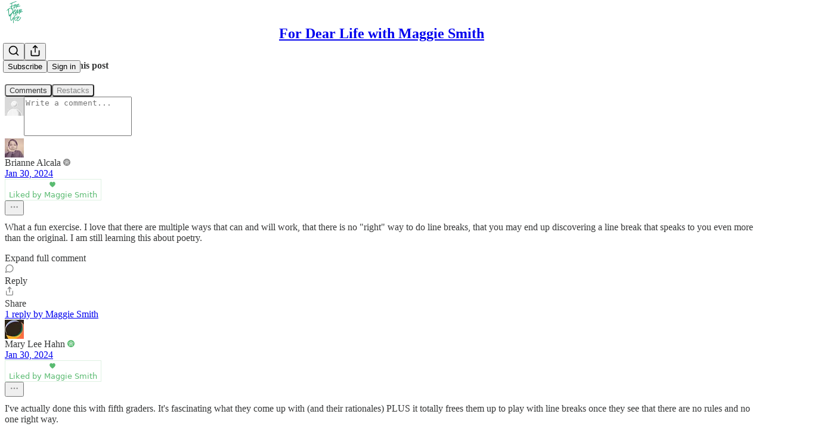

--- FILE ---
content_type: application/javascript; charset=UTF-8
request_url: https://maggiesmith.substack.com/cdn-cgi/challenge-platform/h/g/scripts/jsd/fd468eb09fcf/main.js?
body_size: 4445
content:
window._cf_chl_opt={uTFG0:'g'};~function(T3,F,S,P,U,j,a,K){T3=O,function(i,o,TG,T2,H,Y){for(TG={i:544,o:589,H:556,Y:477,M:493,A:488,e:486,L:500,l:581},T2=O,H=i();!![];)try{if(Y=-parseInt(T2(TG.i))/1*(-parseInt(T2(TG.o))/2)+parseInt(T2(TG.H))/3+-parseInt(T2(TG.Y))/4*(parseInt(T2(TG.M))/5)+parseInt(T2(TG.A))/6+parseInt(T2(TG.e))/7+-parseInt(T2(TG.L))/8+-parseInt(T2(TG.l))/9,Y===o)break;else H.push(H.shift())}catch(M){H.push(H.shift())}}(T,942211),F=this||self,S=F[T3(529)],P=function(Tk,Tr,Tb,TE,T4,o,H,Y){return Tk={i:537,o:579},Tr={i:552,o:552,H:481,Y:552,M:552,A:522,e:552,L:558,l:481},Tb={i:513},TE={i:513,o:558,H:528,Y:584,M:585,A:584,e:585,L:528,l:535,d:481,N:481,c:481,y:552,X:552,m:528,I:481,C:535,W:481,B:552,V:481,h:481,g:481,x:522},T4=T3,o=String[T4(Tk.i)],H={'h':function(M,Tv){return Tv={i:547,o:558},M==null?'':H.g(M,6,function(A,T5){return T5=O,T5(Tv.i)[T5(Tv.o)](A)})},'g':function(M,A,L,T6,N,y,X,I,C,W,B,V,x,R,Q,Z,T0,T1){if(T6=T4,M==null)return'';for(y={},X={},I='',C=2,W=3,B=2,V=[],x=0,R=0,Q=0;Q<M[T6(TE.i)];Q+=1)if(Z=M[T6(TE.o)](Q),Object[T6(TE.H)][T6(TE.Y)][T6(TE.M)](y,Z)||(y[Z]=W++,X[Z]=!0),T0=I+Z,Object[T6(TE.H)][T6(TE.A)][T6(TE.e)](y,T0))I=T0;else{if(Object[T6(TE.L)][T6(TE.Y)][T6(TE.M)](X,I)){if(256>I[T6(TE.l)](0)){for(N=0;N<B;x<<=1,A-1==R?(R=0,V[T6(TE.d)](L(x)),x=0):R++,N++);for(T1=I[T6(TE.l)](0),N=0;8>N;x=x<<1|1&T1,R==A-1?(R=0,V[T6(TE.N)](L(x)),x=0):R++,T1>>=1,N++);}else{for(T1=1,N=0;N<B;x=x<<1.62|T1,A-1==R?(R=0,V[T6(TE.N)](L(x)),x=0):R++,T1=0,N++);for(T1=I[T6(TE.l)](0),N=0;16>N;x=x<<1.36|1&T1,A-1==R?(R=0,V[T6(TE.c)](L(x)),x=0):R++,T1>>=1,N++);}C--,0==C&&(C=Math[T6(TE.y)](2,B),B++),delete X[I]}else for(T1=y[I],N=0;N<B;x=1&T1|x<<1,A-1==R?(R=0,V[T6(TE.N)](L(x)),x=0):R++,T1>>=1,N++);I=(C--,C==0&&(C=Math[T6(TE.X)](2,B),B++),y[T0]=W++,String(Z))}if(''!==I){if(Object[T6(TE.m)][T6(TE.A)][T6(TE.e)](X,I)){if(256>I[T6(TE.l)](0)){for(N=0;N<B;x<<=1,A-1==R?(R=0,V[T6(TE.c)](L(x)),x=0):R++,N++);for(T1=I[T6(TE.l)](0),N=0;8>N;x=x<<1.99|1.11&T1,A-1==R?(R=0,V[T6(TE.d)](L(x)),x=0):R++,T1>>=1,N++);}else{for(T1=1,N=0;N<B;x=x<<1.6|T1,R==A-1?(R=0,V[T6(TE.I)](L(x)),x=0):R++,T1=0,N++);for(T1=I[T6(TE.C)](0),N=0;16>N;x=x<<1|1&T1,A-1==R?(R=0,V[T6(TE.W)](L(x)),x=0):R++,T1>>=1,N++);}C--,C==0&&(C=Math[T6(TE.B)](2,B),B++),delete X[I]}else for(T1=y[I],N=0;N<B;x=x<<1.02|1.3&T1,A-1==R?(R=0,V[T6(TE.V)](L(x)),x=0):R++,T1>>=1,N++);C--,0==C&&B++}for(T1=2,N=0;N<B;x=x<<1|T1&1,R==A-1?(R=0,V[T6(TE.h)](L(x)),x=0):R++,T1>>=1,N++);for(;;)if(x<<=1,R==A-1){V[T6(TE.g)](L(x));break}else R++;return V[T6(TE.x)]('')},'j':function(M,Tn,T7){return Tn={i:535},T7=T4,null==M?'':''==M?null:H.i(M[T7(Tb.i)],32768,function(A,T8){return T8=T7,M[T8(Tn.i)](A)})},'i':function(M,A,L,T9,N,y,X,I,C,W,B,V,x,R,Q,Z,T1,T0){for(T9=T4,N=[],y=4,X=4,I=3,C=[],V=L(0),x=A,R=1,W=0;3>W;N[W]=W,W+=1);for(Q=0,Z=Math[T9(Tr.i)](2,2),B=1;Z!=B;T0=V&x,x>>=1,0==x&&(x=A,V=L(R++)),Q|=B*(0<T0?1:0),B<<=1);switch(Q){case 0:for(Q=0,Z=Math[T9(Tr.o)](2,8),B=1;B!=Z;T0=V&x,x>>=1,x==0&&(x=A,V=L(R++)),Q|=(0<T0?1:0)*B,B<<=1);T1=o(Q);break;case 1:for(Q=0,Z=Math[T9(Tr.o)](2,16),B=1;B!=Z;T0=V&x,x>>=1,0==x&&(x=A,V=L(R++)),Q|=(0<T0?1:0)*B,B<<=1);T1=o(Q);break;case 2:return''}for(W=N[3]=T1,C[T9(Tr.H)](T1);;){if(R>M)return'';for(Q=0,Z=Math[T9(Tr.Y)](2,I),B=1;Z!=B;T0=V&x,x>>=1,0==x&&(x=A,V=L(R++)),Q|=B*(0<T0?1:0),B<<=1);switch(T1=Q){case 0:for(Q=0,Z=Math[T9(Tr.i)](2,8),B=1;B!=Z;T0=V&x,x>>=1,x==0&&(x=A,V=L(R++)),Q|=B*(0<T0?1:0),B<<=1);N[X++]=o(Q),T1=X-1,y--;break;case 1:for(Q=0,Z=Math[T9(Tr.M)](2,16),B=1;B!=Z;T0=x&V,x>>=1,x==0&&(x=A,V=L(R++)),Q|=(0<T0?1:0)*B,B<<=1);N[X++]=o(Q),T1=X-1,y--;break;case 2:return C[T9(Tr.A)]('')}if(y==0&&(y=Math[T9(Tr.e)](2,I),I++),N[T1])T1=N[T1];else if(T1===X)T1=W+W[T9(Tr.L)](0);else return null;C[T9(Tr.l)](T1),N[X++]=W+T1[T9(Tr.L)](0),y--,W=T1,y==0&&(y=Math[T9(Tr.e)](2,I),I++)}}},Y={},Y[T4(Tk.o)]=H.h,Y}(),U={},U[T3(487)]='o',U[T3(546)]='s',U[T3(571)]='u',U[T3(515)]='z',U[T3(507)]='n',U[T3(532)]='I',U[T3(495)]='b',j=U,F[T3(523)]=function(i,o,H,Y,Tl,Tt,TL,Tp,A,L,N,y,X,I){if(Tl={i:540,o:582,H:575,Y:540,M:582,A:476,e:557,L:478,l:557,d:563,N:480,c:513,y:561,X:567},Tt={i:587,o:513,H:590},TL={i:528,o:584,H:585,Y:481},Tp=T3,null===o||void 0===o)return Y;for(A=s(o),i[Tp(Tl.i)][Tp(Tl.o)]&&(A=A[Tp(Tl.H)](i[Tp(Tl.Y)][Tp(Tl.M)](o))),A=i[Tp(Tl.A)][Tp(Tl.e)]&&i[Tp(Tl.L)]?i[Tp(Tl.A)][Tp(Tl.l)](new i[(Tp(Tl.L))](A)):function(C,To,W){for(To=Tp,C[To(Tt.i)](),W=0;W<C[To(Tt.o)];C[W+1]===C[W]?C[To(Tt.H)](W+1,1):W+=1);return C}(A),L='nAsAaAb'.split('A'),L=L[Tp(Tl.d)][Tp(Tl.N)](L),N=0;N<A[Tp(Tl.c)];y=A[N],X=D(i,o,y),L(X)?(I='s'===X&&!i[Tp(Tl.y)](o[y]),Tp(Tl.X)===H+y?M(H+y,X):I||M(H+y,o[y])):M(H+y,X),N++);return Y;function M(C,W,TJ){TJ=O,Object[TJ(TL.i)][TJ(TL.o)][TJ(TL.H)](Y,W)||(Y[W]=[]),Y[W][TJ(TL.Y)](C)}},a=T3(483)[T3(518)](';'),K=a[T3(563)][T3(480)](a),F[T3(555)]=function(i,o,TN,TH,H,Y,M,A){for(TN={i:512,o:513,H:580,Y:481,M:570},TH=T3,H=Object[TH(TN.i)](o),Y=0;Y<H[TH(TN.o)];Y++)if(M=H[Y],M==='f'&&(M='N'),i[M]){for(A=0;A<o[H[Y]][TH(TN.o)];-1===i[M][TH(TN.H)](o[H[Y]][A])&&(K(o[H[Y]][A])||i[M][TH(TN.Y)]('o.'+o[H[Y]][A])),A++);}else i[M]=o[H[Y]][TH(TN.M)](function(L){return'o.'+L})},b();function f(Ty,Tu,i,o,H,Y){return Ty={i:508,o:564,H:560},Tu=T3,i=F[Tu(Ty.i)],o=3600,H=Math[Tu(Ty.o)](+atob(i.t)),Y=Math[Tu(Ty.o)](Date[Tu(Ty.H)]()/1e3),Y-H>o?![]:!![]}function G(Tc,TF,H,Y,M,A,L){TF=(Tc={i:504,o:553,H:490,Y:496,M:482,A:573,e:511,L:525,l:538,d:485,N:502,c:545},T3);try{return H=S[TF(Tc.i)](TF(Tc.o)),H[TF(Tc.H)]=TF(Tc.Y),H[TF(Tc.M)]='-1',S[TF(Tc.A)][TF(Tc.e)](H),Y=H[TF(Tc.L)],M={},M=KZfL4(Y,Y,'',M),M=KZfL4(Y,Y[TF(Tc.l)]||Y[TF(Tc.d)],'n.',M),M=KZfL4(Y,H[TF(Tc.N)],'d.',M),S[TF(Tc.A)][TF(Tc.c)](H),A={},A.r=M,A.e=null,A}catch(l){return L={},L.r={},L.e=l,L}}function s(i,Te,Ti,o){for(Te={i:575,o:512,H:497},Ti=T3,o=[];i!==null;o=o[Ti(Te.i)](Object[Ti(Te.o)](i)),i=Object[Ti(Te.H)](i));return o}function D(i,o,H,TA,TO,Y){TO=(TA={i:505,o:476,H:577,Y:476,M:510},T3);try{return o[H][TO(TA.i)](function(){}),'p'}catch(M){}try{if(o[H]==null)return o[H]===void 0?'u':'x'}catch(A){return'i'}return i[TO(TA.o)][TO(TA.H)](o[H])?'a':o[H]===i[TO(TA.Y)]?'p5':o[H]===!0?'T':o[H]===!1?'F':(Y=typeof o[H],TO(TA.M)==Y?z(i,o[H])?'N':'f':j[Y]||'?')}function O(i,J,p){return p=T(),O=function(o,H,F){return o=o-474,F=p[o],F},O(i,J)}function v(i,Tq,TS){return Tq={i:491},TS=T3,Math[TS(Tq.i)]()>i}function k(H,Y,TQ,TK,M,A,e){if(TQ={i:543,o:474,H:548,Y:588,M:539,A:498,e:548,L:541,l:506,d:565,N:530},TK=T3,M=TK(TQ.i),!H[TK(TQ.o)])return;Y===TK(TQ.H)?(A={},A[TK(TQ.Y)]=M,A[TK(TQ.M)]=H.r,A[TK(TQ.A)]=TK(TQ.e),F[TK(TQ.L)][TK(TQ.l)](A,'*')):(e={},e[TK(TQ.Y)]=M,e[TK(TQ.M)]=H.r,e[TK(TQ.A)]=TK(TQ.d),e[TK(TQ.N)]=Y,F[TK(TQ.L)][TK(TQ.l)](e,'*'))}function b(TR,Tx,Th,Ts,i,o,H,Y,M){if(TR={i:508,o:474,H:492,Y:569,M:489,A:489,e:542,L:551},Tx={i:492,o:569,H:551},Th={i:499},Ts=T3,i=F[Ts(TR.i)],!i)return;if(!f())return;(o=![],H=i[Ts(TR.o)]===!![],Y=function(Ta,A){(Ta=Ts,!o)&&(o=!![],A=G(),E(A.r,function(e){k(i,e)}),A.e&&n(Ta(Th.i),A.e))},S[Ts(TR.H)]!==Ts(TR.Y))?Y():F[Ts(TR.M)]?S[Ts(TR.A)](Ts(TR.e),Y):(M=S[Ts(TR.L)]||function(){},S[Ts(TR.L)]=function(Tw){Tw=Ts,M(),S[Tw(Tx.i)]!==Tw(Tx.o)&&(S[Tw(Tx.H)]=M,Y())})}function T(TZ){return TZ='boolean,display: none,getPrototypeOf,event,error on cf_chl_props,1780240JtdDiZ,open,contentDocument,http-code:,createElement,catch,postMessage,number,__CF$cv$params,[native code],function,appendChild,keys,length,send,symbol,XMLHttpRequest,jsd,split,fvZZm6,/invisible/jsd,uTFG0,join,KZfL4,xhr-error,contentWindow,/b/ov1/0.8274397045905211:1762763604:gwJOmkQBjOO3UBxSyuUCOYxHPooSdep5o_6F1FOQLgI/,Function,prototype,document,detail,chlApiClientVersion,bigint,onerror,QKbrq5,charCodeAt,toString,fromCharCode,clientInformation,sid,Object,parent,DOMContentLoaded,cloudflare-invisible,74531XDoZIa,removeChild,string,t0wS-$bzLgyZ7O9CQciaRjA+5xpN6kDUrfosGmH38nhqBWXMJevYV1EIF4lPTu2Kd,success,/jsd/r/0.8274397045905211:1762763604:gwJOmkQBjOO3UBxSyuUCOYxHPooSdep5o_6F1FOQLgI/,_cf_chl_opt,onreadystatechange,pow,iframe,errorInfoObject,nZlNH7,3608979nyZJKR,from,charAt,chlApiRumWidgetAgeMs,now,isNaN,chctx,includes,floor,error,/cdn-cgi/challenge-platform/h/,d.cookie,timeout,loading,map,undefined,XOMn3,body,OOUF6,concat,status,isArray,chlApiSitekey,BvaBsYf,indexOf,22662531oaFYWm,getOwnPropertyNames,onload,hasOwnProperty,call,chlApiUrl,sort,source,22AmVtjr,splice,api,stringify,Array,136144HcloXs,Set,ontimeout,bind,push,tabIndex,_cf_chl_opt;KNEqH2;URvKb1;fYyPt8;iYSva3;PFUFS5;PVOaD4;cTQlY3;UqXk5;KNBj1;ufnVg7;CGIa2;tyhN0;hqRub8;KZfL4;nZlNH7;Wffcb8;gGaE6,POST,navigator,6889799jTKvgV,object,6096414RITESv,addEventListener,style,random,readyState,50DFMcJd,msg'.split(','),T=function(){return TZ},T()}function z(i,o,TY,TT){return TY={i:527,o:527,H:528,Y:536,M:585,A:580,e:509},TT=T3,o instanceof i[TT(TY.i)]&&0<i[TT(TY.o)][TT(TY.H)][TT(TY.Y)][TT(TY.M)](o)[TT(TY.A)](TT(TY.e))}function E(i,o,TC,TI,Tm,TX,TP,H,Y){TC={i:508,o:516,H:501,Y:484,M:566,A:550,e:521,L:549,l:474,d:568,N:479,c:583,y:533,X:514,m:579,I:475},TI={i:524},Tm={i:576,o:548,H:503,Y:576},TX={i:568},TP=T3,H=F[TP(TC.i)],Y=new F[(TP(TC.o))](),Y[TP(TC.H)](TP(TC.Y),TP(TC.M)+F[TP(TC.A)][TP(TC.e)]+TP(TC.L)+H.r),H[TP(TC.l)]&&(Y[TP(TC.d)]=5e3,Y[TP(TC.N)]=function(TU){TU=TP,o(TU(TX.i))}),Y[TP(TC.c)]=function(Tj){Tj=TP,Y[Tj(Tm.i)]>=200&&Y[Tj(Tm.i)]<300?o(Tj(Tm.o)):o(Tj(Tm.H)+Y[Tj(Tm.Y)])},Y[TP(TC.y)]=function(Tz){Tz=TP,o(Tz(TI.i))},Y[TP(TC.X)](P[TP(TC.m)](JSON[TP(TC.I)](i)))}function n(Y,M,TB,TD,A,L,l,d,N,c,y,X){if(TB={i:494,o:565,H:508,Y:566,M:550,A:521,e:526,L:520,l:516,d:501,N:484,c:568,y:479,X:578,m:574,I:586,C:519,W:559,B:550,V:534,h:531,g:550,x:572,R:554,Q:562,Z:588,T0:517,T1:514,TV:579},TD=T3,!v(.01))return![];L=(A={},A[TD(TB.i)]=Y,A[TD(TB.o)]=M,A);try{l=F[TD(TB.H)],d=TD(TB.Y)+F[TD(TB.M)][TD(TB.A)]+TD(TB.e)+l.r+TD(TB.L),N=new F[(TD(TB.l))](),N[TD(TB.d)](TD(TB.N),d),N[TD(TB.c)]=2500,N[TD(TB.y)]=function(){},c={},c[TD(TB.X)]=F[TD(TB.M)][TD(TB.m)],c[TD(TB.I)]=F[TD(TB.M)][TD(TB.C)],c[TD(TB.W)]=F[TD(TB.B)][TD(TB.V)],c[TD(TB.h)]=F[TD(TB.g)][TD(TB.x)],y=c,X={},X[TD(TB.R)]=L,X[TD(TB.Q)]=y,X[TD(TB.Z)]=TD(TB.T0),N[TD(TB.T1)](P[TD(TB.TV)](X))}catch(m){}}}()